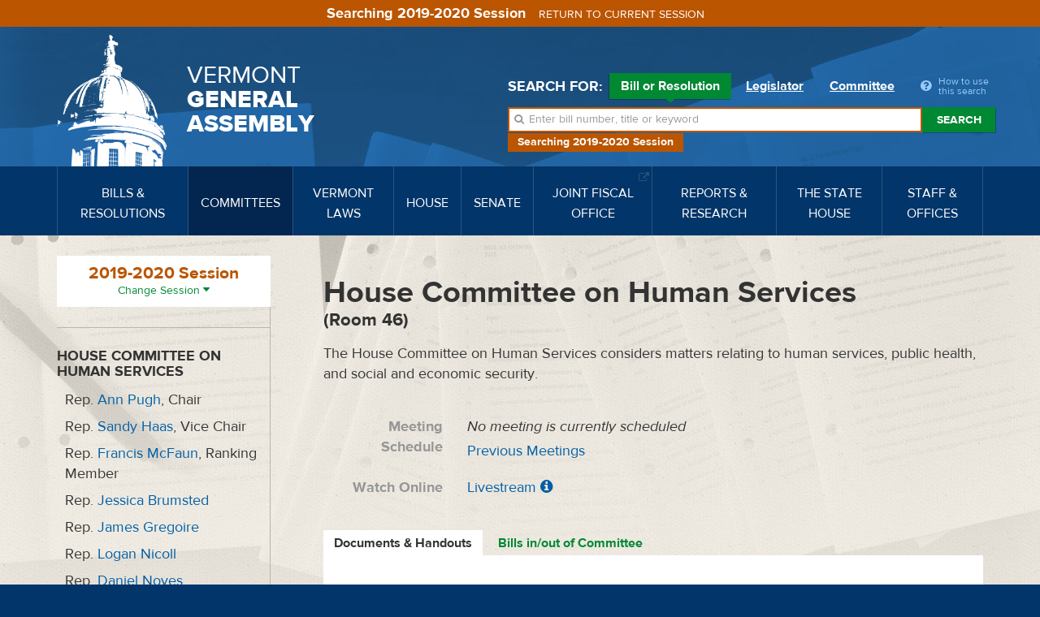

--- FILE ---
content_type: application/javascript
request_url: https://legislature.vermont.gov/javascript/nav.js?m=1655145858
body_size: 1386
content:
/* Main nav dropdowns */


+function ($) {
	'use strict';

	// MEGA DROPDOWN CLASS DEFINITION
	// ==============================

	var backdrop = '.dropdown-backdrop'
	var toggle   = '[data-toggle="megadropdown"]'
	var MegaDropdown = function (element) {
		$(element).on('click.mn.megadropdown', this.toggle)
	}

	MegaDropdown.VERSION = '0.0.2'

	MegaDropdown.prototype.toggle = function (e) {
		var $this = $(this)

		if ($this.is('.disabled, :disabled')) return

		var $parent  = getParent($this)
		var isActive = $parent.hasClass('open')

		clearMenus()

		if (!isActive) {
			if ('ontouchstart' in document.documentElement && !$parent.closest('.navbar-nav').length) {
				// if mobile we use a backdrop because click events don't delegate
				$('<div class="dropdown-backdrop"/>').insertAfter($(this)).on('click', clearMenus)
			}

			var relatedTarget = { relatedTarget: this }
			$parent.trigger(e = $.Event('show.mn.megadropdown', relatedTarget))

			if (e.isDefaultPrevented()) return

			$this.trigger('focus')

			$parent
				.toggleClass('open')
				.trigger('shown.mn.megadropdown', relatedTarget)
		}

		return false
	}

	MegaDropdown.prototype.keydown = function (e) {
		if (!/(38|40|27)/.test(e.keyCode)) return

		var $this = $(this)

		e.preventDefault()
		e.stopPropagation()

		if ($this.is('.disabled, :disabled')) return

		var $parent  = getParent($this)
		var isActive = $parent.hasClass('open')

		if (!isActive || (isActive && e.keyCode == 27)) {
			if (e.which == 27) $parent.find(toggle).trigger('focus')
			return $this.trigger('click')
		}

		var desc = ' li:not(.divider):visible a'
		var $items = $parent.find('[role="menu"]' + desc + ', [role="listbox"]' + desc)

		if (!$items.length) return

		var index = $items.index($items.filter(':focus'))

		if (e.keyCode == 38 && index > 0)                 index--                        // up
		if (e.keyCode == 40 && index < $items.length - 1) index++                        // down
		if (!~index)                                      index = 0

		$items.eq(index).trigger('focus')
	}

	function clearMenus(e) {
		if (e && e.which === 3) return
		$(backdrop).remove()
		$(toggle).each(function () {
			var $parent = getParent($(this))
			var relatedTarget = { relatedTarget: this }
			if (!$parent.hasClass('open')) return
			$parent.trigger(e = $.Event('hide.mn.megadropdown', relatedTarget))
			if (e.isDefaultPrevented()) return
			$parent.removeClass('open').trigger('hidden.mn.megadropdown', relatedTarget)
		})
	}

	function getParent($this) {
		var selector = $this.attr('data-target')

		if (!selector) {
			selector = $this.attr('href')
			selector = selector && /#[A-Za-z]/.test(selector) && selector.replace(/.*(?=#[^\s]*$)/, '') // strip for ie7
		}

		var $parent = selector && $(selector)

		return $parent && $parent.length ? $parent : $this.parent()
	}



	// DROPDOWN PLUGIN DEFINITION
	// ==========================

	function Plugin(option) {
		return this.each(function () {
			var $this = $(this)
			var data  = $this.data('mn.megadropdown')

			if (!data) $this.data('mn.megadropdown', (data = new MegaDropdown(this)))
			if (typeof option == 'string') data[option].call($this)
		})
	}

	var old = $.fn.megadropdown

	$.fn.megadropdown             = Plugin
	$.fn.megadropdown.Constructor = MegaDropdown


	// DROPDOWN NO CONFLICT
	// ====================

	$.fn.megadropdown.noConflict = function () {
		$.fn.megadropdown = old
		return this
	}


	// APPLY TO STANDARD DROPDOWN ELEMENTS
	// ===================================

	$(document)
		.on('click.mn.megadropdown.data-api', function(e) {
			if (!$(this).is(e.target) && $('.mega-dropdown').has(e.target).length === 0) { clearMenus(e)
			}
		})
		.on('click.mn.megadropdown.data-api', '.megadropdown form', function (e) { e.stopPropagation() })
		.on('click.mn.megadropdown.data-api', toggle, MegaDropdown.prototype.toggle)
		.on('keydown.mn.megadropdown.data-api', toggle + ', [role="menu"], [role="listbox"]', MegaDropdown.prototype.keydown)

}(jQuery);
